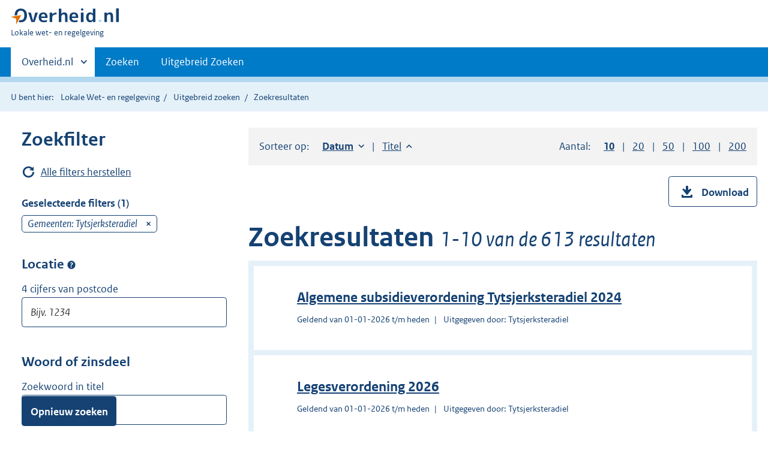

--- FILE ---
content_type: text/html;charset=utf-8
request_url: https://lokaleregelgeving.overheid.nl/ZoekResultaat?datumrange=alle&gemeenten=Tytsjerksteradiel
body_size: 8371
content:
<!DOCTYPE HTML>
<html lang="nl">
   <head>
      <meta name="google-site-verification" content="ZwCymQU7dIBff9xaO68Ru8RXxJkE8uTM3tzRKLiDz4Y">
      <meta name="google-site-verification" content="Rno7Qhrz5aprfIEGOfFjMeIBYPOk8KyrfPBKExNMCLA">
      <meta name="google-site-verification" content="Wp-HgLO7ykWccI5p-xpXq1s_C8YHT0OnSasWHMRSiXc">
      <title>Zoekresultaten | Lokale wet- en regelgeving</title>
      <script>document.documentElement.className = 'has-js';</script>
      
      <meta charset="utf-8">
      <meta http-equiv="X-UA-Compatible" content="IE=edge">
      <meta name="viewport" content="width=device-width,initial-scale=1">
      <meta name="DCTERMS.type" scheme="OVERHEID.informatietype" content="webpagina">
      <meta name="DCTERMS.language" scheme="XSD.language" content="nl-NL">
      <meta name="DCTERMS.modified" scheme="XSD.date" content="2026-01-17">
      <meta name="DCTERMS.identifier" scheme="XSD.anyURI" content="http://lokaleregelgeving.overheid.nl/ZoekResultaat?datumrange=alle&amp;gemeenten=Tytsjerksteradiel">
      <meta name="DCTERMS.creator" scheme="OVERHEID.ministerie" content="Ministerie van Binnenlandse Zaken en Koninkrijksrelaties">
      <meta name="DCTERMS.description" content="Zoeken in de volledige teksten van algemeen verbindende voorschriften, beleidsregels en andere besluiten van lokale overheden.">
      <meta name="DCTERMS.title" content="Zoekresultaat regelingen">
      <link rel="stylesheet" title="default" href="/cb-common/2.0.0/css/main.css?v115">
      <link rel="stylesheet" href="/cb-common/2.0.0/css/print.css?v115">
      <link rel="stylesheet" href="/cb-common/2.0.0/css/common.css?v115">
      <link rel="shortcut icon" href="/cb-common/misc/favicon.ico?v115" type="image/vnd.microsoft.icon">
      <link rel="stylesheet" href="/css/cvdr.css?v115">
   </head>
   <body class="preview"><!--Start Piwik PRO Tag Manager code--><script type="text/javascript">
    (function(window, document, dataLayerName, id) {
    window[dataLayerName]=window[dataLayerName]||[],window[dataLayerName].push({start:(new Date).getTime(),event:"stg.start"});var scripts=document.getElementsByTagName('script')[0],tags=document.createElement('script');
    function stgCreateCookie(a,b,c){var d="";if(c){var e=new Date;e.setTime(e.getTime()+24*c*60*60*1e3),d="; expires="+e.toUTCString()}document.cookie=a+"="+b+d+"; path=/"}
    var isStgDebug=(window.location.href.match("stg_debug")||document.cookie.match("stg_debug"))&&!window.location.href.match("stg_disable_debug");stgCreateCookie("stg_debug",isStgDebug?1:"",isStgDebug?14:-1);
    var qP=[];dataLayerName!=="dataLayer"&&qP.push("data_layer_name="+dataLayerName),isStgDebug&&qP.push("stg_debug");var qPString=qP.length>0?("?"+qP.join("&")):"";
    tags.async=!0,tags.src="https://koop.piwik.pro/containers/"+id+".js"+qPString,scripts.parentNode.insertBefore(tags,scripts);
    !function(a,n,i){a[n]=a[n]||{};for(var c=0;c<i.length;c++)!function(i){a[n][i]=a[n][i]||{},a[n][i].api=a[n][i].api||function(){var a=[].slice.call(arguments,0);"string"==typeof a[0]&&window[dataLayerName].push({event:n+"."+i+":"+a[0],parameters:[].slice.call(arguments,1)})}}(i[c])}(window,"ppms",["tm","cm"]);
    })(window, document, 'dataLayer', '074a5050-2272-4f8a-8a07-a14db33f270b');
  </script>
      <!--End Piwik PRO Tag Manager code--><!--Geen informatiemelding.--><div class="skiplinks container"><a href="#content">Direct naar content</a><a href="#search">Direct zoeken</a></div>
      <header class="header">
         <div class="header__start">
            <div class="container"><button type="button" class="hidden-desktop button button--icon-hamburger" data-handler="toggle-nav" aria-controls="nav" aria-expanded="false">Menu</button><div class="logo "><a href="https://www.overheid.nl"><img src="/cb-common/2.0.0/images/logo.svg" alt="Logo Overheid.nl, ga naar de startpagina"></a><p class="logo__you-are-here"><span class="visually-hidden">U bent hier:</span><span>Lokale wet- en regelgeving</span></p>
               </div>
            </div>
         </div>
         <nav class="header__nav header__nav--closed" id="nav">
            <h2 class="visually-hidden">Primaire navigatie</h2>
            <div class="container">
               <ul class="header__primary-nav list list--unstyled">
                  <li class="hidden-mobile"><a href="#other-sites" data-handler="toggle-other-sites" data-decorator="init-toggle-other-sites" aria-controls="other-sites" aria-expanded="false"><span class="visually-hidden">Andere sites binnen </span>Overheid.nl
                        </a></li>
                  <li><a href="/zoeken" class="">Zoeken</a></li>
                  <li><a href="/ZoekUitgebreid?datumop=17-1-2026" class="">Uitgebreid Zoeken</a></li>
               </ul><a href="#other-sites" class="hidden-desktop" data-handler="toggle-other-sites" data-decorator="init-toggle-other-sites" aria-controls="other-sites" aria-expanded="false"><span class="visually-hidden">Andere sites binnen </span>Overheid.nl
                  </a></div>
         </nav>
      </header>
      <div class="header__more header__more--closed" id="other-sites" aria-hidden="true">
         <div class="container columns">
            <div>
               <h2>Berichten over uw Buurt</h2>
               <p>Zoals vergunningen, bouwplannen en lokale regelgeving</p>
               <ul class="list list--linked">
                  <li><a href="https://www.overheid.nl/berichten-over-uw-buurt/rondom-uw-woonadres">Rondom uw woonadres</a></li>
                  <li><a href="https://www.overheid.nl/berichten-over-uw-buurt">Rondom een zelfgekozen adres</a></li>
               </ul>
            </div>
            <div>
               <h2>Dienstverlening</h2>
               <p>Zoals belastingen, uitkeringen en subsidies.</p>
               <ul class="list list--linked">
                  <li><a href="https://www.overheid.nl/dienstverlening">Naar dienstverlening</a></li>
               </ul>
            </div>
            <div>
               <h2>Beleid &amp; regelgeving</h2>
               <p>Officiële publicaties van de overheid.</p>
               <ul class="list list--linked">
                  <li><a href="https://www.overheid.nl/beleid-en-regelgeving">Naar beleid &amp; regelgeving</a></li>
               </ul>
            </div>
            <div>
               <h2>Contactgegevens overheden</h2>
               <p>Adressen en contactpersonen van overheidsorganisaties.</p>
               <ul class="list list--linked">
                  <li><a href="https://organisaties.overheid.nl">Naar overheidsorganisaties</a></li>
               </ul>
            </div>
         </div>
      </div>
      <div class="row row--page-opener">
         <div class="container">
            <div class="breadcrumb">
               <p>U bent hier:</p>
               <ol>
                  <li><a href="/">Lokale Wet- en regelgeving</a></li>
                  <li><a href="/ZoekUitgebreid?datumop=17-1-2026">Uitgebreid zoeken</a></li>
                  <li>Zoekresultaten</li>
               </ol>
            </div>
         </div>
      </div>
      <div class="container columns columns--sidebar">
         <div class="columns--sidebar__sidebar" role="complementary" data-decorator="add-mobile-foldability" id="toggleable-1">
            <div data-decorator="init-fixedbottom-button" id="search">
               <h2>Zoekfilter</h2>
               <div class="row">
                  <p class="row"><a href="/ZoekResultaat?datumop=17-1-2026" class="icon icon--refresh">Alle filters herstellen</a></p>
               </div>
               <div class="form__row form__row--large">
                  <h3 class="h4">Geselecteerde filters (1)</h3>
                  <div data-decorator="showmoreless" data-config="{ &#34;amount&#34;: 3 }">
                     <ul class="list list--unstyled">
                        <li>
                           <div class="form__selectedfilter">Gemeenten: Tytsjerksteradiel<a href="/ZoekResultaat?datumrange=alle" class="form__selectedfilter__remove"><span class="visually-hidden">verwijder</span></a></div>
                        </li>
                     </ul>
                  </div>
               </div>
               <form id="searchform" method="GET" action="/ZoekResultaat" class="form" data-decorator="init-form-validation" data-config="{&#34;showSummary&#34;:false}">
                  <fieldset>
                     <fieldset>
                        <legend>Locatie<span class="tooltip " data-decorator="tooltip"><button type="button" aria-label="Postcode" aria-describedby="tooltip-locatie" aria-expanded="false" class="tooltip__trigger">Postcode</button><span role="tooltip" id="tooltip-locatie" class="tooltip__content">Locatie zoekt de regelingen van alle organisaties die betrekking hebben op de
                                 postcode. Dus gemeente, provincie, waterschap, en regionale samenwerkingsorganen.</span></span></legend>
                        <div class="form__row"><label for="input-text-locatie" class="form__label">4 cijfers van postcode</label><input type="text" id="input-text-locatie" name="locatie" class="input input-text   " aria-invalid="false" placeholder="Bijv. 1234" value="" pattern="^\d{4}$" title="Zoek alleen met de vier cijfers van de postcode."></div>
                     </fieldset>
                  </fieldset>
                  <fieldset>
                     <legend>Woord of zinsdeel</legend>
                     <div class="form__row"><label for="input-text-titel" class="form__label">Zoekwoord in titel</label><input type="text" id="input-text-titel" name="titel" class="input input-text   " aria-invalid="false" placeholder="Zoekwoord" value=""></div>
                     <div class="form__row"><label for="input-text-tekst" class="form__label">Woord in tekst</label><input type="text" id="input-text-tekst" name="tekst" class="input input-text   " aria-invalid="false" placeholder="Zoekwoord" value=""></div>
                     <div class="form__row"><label for="input-text-wti" class="form__label">Wetstechnische gegevens</label><input type="text" id="input-text-wti" name="wti" class="input input-text   " aria-invalid="false" placeholder="Zoekwoord" value=""></div>
                  </fieldset>
                  <fieldset>
                     <legend>Geldigheid</legend>
                     <div class="form__row">
                        <div data-decorator="init-form-conditionals">
                           <div id="citem-1" role="region" class="js-form-conditionals__citem">
                              <div class="form__row"><label for="datumrange" class="form__label form__label-- ">Periode</label><span class="tooltip " data-decorator="tooltip"><button type="button" aria-label="Moment" aria-describedby="ttd90411387e245" aria-expanded="false" class="tooltip__trigger">Moment</button><span role="tooltip" id="ttd90411387e245" class="tooltip__content">Kies een moment/periode waarin de regeling van toepasing is.</span></span><div class="select-custom "><select id="datumrange" name="datumrange">
                                       <option value="alle" id="1" data-linkedto="1" selected>Alle datums</option>
                                       <option value="op" id="2" data-linkedto="2">Op datum</option></select></div>
                              </div>
                           </div>
                           <div id="citem-2" role="region" class="js-form-conditionals__citem">
                              <div class="form__row">
                                 <div class="datepicker"><input id="input--2" type="date" name="datumop" value="" data-date="" class="datepicker__input " date-format="dd-mm-yy" data-decorator="init-datepicker" data-placeholder="dd-mm-yyyy" aria-label="Datum op" data-config="{ &#34;dateFormat&#34; : &#34;dd-mm-yy&#34;, &#34;yearrange&#34;: &#34;c-50:c+0&#34; }"></div>
                              </div>
                           </div>
                           <div id="citem-3" role="region" class="js-form-conditionals__citem"></div>
                        </div>
                     </div>
                  </fieldset>
                  <fieldset>
                     <legend>Organisaties</legend>
                     <div class="form__row">
                        <h3 class="form__sublegend">Gemeenten</h3>
                        <div class="subselection " data-decorator="init-form-subselection " data-config="{ &#34;type&#34;: &#34;span&#34;, &#34;triggerOnChangeText&#34;: &#34;Selecteer gemeenten&#34;, &#34;maxShow&#34;: &#34;3&#34; }">
                           <div class="subselection__summary "></div>
                           <div id="modal-ss-gemeenten" class="modal modal--fixedpane modal--off-screen" hidden role="alert">
                              <div class="modal__inner">
                                 <div class="modal__content">
                                    <h2>Selecteer gemeenten</h2>
                                    <div class="" data-decorator="init-filter-results">
                                       <div class="form__row form__row--medium"><label class="form__label form__label--accent visually-hidden" for="filter-id--ss-gemeenten"></label><div class="relative"><input type="text" aria-controls="resultfilter-ss-gemeenten" name="filter-id--ss-gemeenten" id="filter-id--ss-gemeenten" class="js-filterresults__input input-text input-text--searchmedium" data-decorator="toggle-remove-visibility" placeholder="Type hier de naam van een gemeente"><a href="#" class="input-text__remove invisible" data-handler="empty-input"><span class="visually-hidden">Wis waarde</span></a></div>
                                       </div><button type="button" class="button js-filterresults__btn-selectall" data-label="Selecteer alle gemeenten">Selecteer alle gemeenten</button><fieldset class="js-filterresults__results" role="region" id="resultfilter-ss-gemeenten" aria-live="polite">
                                          <p class="form__label"></p>
                                          <ul class="list--unstyled">
                                             <li class=" js-filterresults__result">
                                                <div class="input-checkbox"><input class="checkbox__input" type="checkbox" id="option-d90411383e1206" name="gemeenten" value="Tytsjerksteradiel" checked><label class="checkbox__label" for="option-d90411383e1206">Tytsjerksteradiel (613)</label></div>
                                             </li>
                                          </ul>
                                          <p class="form__label"></p>
                                       </fieldset>
                                       <legend class="visually-hidden">Selecteer gemeenten</legend>
                                    </div>
                                    <div class="modal__buttonpane"><button type="button" class="icon icon--refresh formreset-resetlink">Reset formulier</button><button type="submit" class="button button--primary">Opnieuw zoeken</button></div><button type="button" data-handler="close-modal" class="modal__close">Afbreken</button></div>
                              </div>
                           </div><button type="button" id="id-ss-gemeenten" data-handler="open-modal" data-modal="modal-ss-gemeenten" class="subselection__trigger">Selecteer gemeenten</button></div>
                     </div>
                     <div class="form__row"></div>
                     <div class="form__row"></div>
                     <div class="form__row"></div>
                     <div class="form__row"></div>
                     <div class="form__row">
                        <div class="form__row">
                           <div class="input-checkbox"><input class="checkbox__input" type="checkbox" id="sint-maarten-option-checkbox" name="koninkrijksdeel" value="Sint Maarten"><label class="checkbox__label" for="sint-maarten-option-checkbox"><span class="js-normal-text">Sint Maarten</span></label></div>
                        </div>
                     </div>
                  </fieldset>
                  <fieldset>
                     <legend>Onderwerpen</legend>
                     <div class="form__row">
                        <div class="subselection " data-decorator="init-form-subselection " data-config="{ &#34;type&#34;: &#34;span&#34;, &#34;triggerOnChangeText&#34;: &#34;Selecteer onderwerpen&#34;, &#34;maxShow&#34;: &#34;3&#34; }">
                           <div class="subselection__summary "></div>
                           <div id="modal-ss-onderwerpen" class="modal modal--fixedpane modal--off-screen" hidden role="alert">
                              <div class="modal__inner">
                                 <div class="modal__content">
                                    <h2>Selecteer onderwerpen</h2>
                                    <div class="" data-decorator="init-filter-results">
                                       <div class="form__row form__row--medium"><label class="form__label form__label--accent visually-hidden" for="filter-id--ss-onderwerpen"></label><div class="relative"><input type="text" aria-controls="resultfilter-ss-onderwerpen" name="filter-id--ss-onderwerpen" id="filter-id--ss-onderwerpen" class="js-filterresults__input input-text input-text--searchmedium" data-decorator="toggle-remove-visibility" placeholder="Type hier een onderwerp"><a href="#" class="input-text__remove invisible" data-handler="empty-input"><span class="visually-hidden">Wis waarde</span></a></div>
                                       </div><button type="button" class="button js-filterresults__btn-selectall" data-label="Selecteer alle onderwerpen">Selecteer alle onderwerpen</button><fieldset class="js-filterresults__results" role="region" id="resultfilter-ss-onderwerpen" aria-live="polite">
                                          <p class="form__label"></p>
                                          <ul class="list--unstyled">
                                             <li class=" js-filterresults__result">
                                                <div class="input-checkbox"><input class="checkbox__input" type="checkbox" id="option-d90411383e1092" name="onderwerpen" value="algemeen"><label class="checkbox__label" for="option-d90411383e1092">Algemeen (54)</label></div>
                                             </li>
                                             <li class=" js-filterresults__result">
                                                <div class="input-checkbox"><input class="checkbox__input" type="checkbox" id="option-d90411383e1103" name="onderwerpen" value="bestuur en recht"><label class="checkbox__label" for="option-d90411383e1103">Bestuur en recht (173)</label></div>
                                             </li>
                                             <li class=" js-filterresults__result">
                                                <div class="input-checkbox"><input class="checkbox__input" type="checkbox" id="option-d90411383e1114" name="onderwerpen" value="financiën en economie"><label class="checkbox__label" for="option-d90411383e1114">Financiën en economie (216)</label></div>
                                             </li>
                                             <li class=" js-filterresults__result">
                                                <div class="input-checkbox"><input class="checkbox__input" type="checkbox" id="option-d90411383e1125" name="onderwerpen" value="maatschappelijke zorg en welzijn"><label class="checkbox__label" for="option-d90411383e1125">Maatschappelijke zorg en welzijn (81)</label></div>
                                             </li>
                                             <li class=" js-filterresults__result">
                                                <div class="input-checkbox"><input class="checkbox__input" type="checkbox" id="option-d90411383e1136" name="onderwerpen" value="milieu"><label class="checkbox__label" for="option-d90411383e1136">Milieu (29)</label></div>
                                             </li>
                                             <li class=" js-filterresults__result">
                                                <div class="input-checkbox"><input class="checkbox__input" type="checkbox" id="option-d90411383e1148" name="onderwerpen" value="onderwijs"><label class="checkbox__label" for="option-d90411383e1148">Onderwijs (16)</label></div>
                                             </li>
                                             <li class=" js-filterresults__result">
                                                <div class="input-checkbox"><input class="checkbox__input" type="checkbox" id="option-d90411383e1159" name="onderwerpen" value="openbare orde en veiligheid"><label class="checkbox__label" for="option-d90411383e1159">Openbare orde en veiligheid (48)</label></div>
                                             </li>
                                             <li class=" js-filterresults__result">
                                                <div class="input-checkbox"><input class="checkbox__input" type="checkbox" id="option-d90411383e1170" name="onderwerpen" value="ruimtelijke ordening, verkeer en vervoer"><label class="checkbox__label" for="option-d90411383e1170">Ruimtelijke ordening, verkeer en vervoer (22)</label></div>
                                             </li>
                                             <li class=" js-filterresults__result">
                                                <div class="input-checkbox"><input class="checkbox__input" type="checkbox" id="option-d90411383e1181" name="onderwerpen" value="volkshuisvesting en woningbouw"><label class="checkbox__label" for="option-d90411383e1181">Volkshuisvesting en woningbouw (17)</label></div>
                                             </li>
                                          </ul>
                                          <p class="form__label"></p>
                                       </fieldset>
                                       <legend class="visually-hidden">Selecteer onderwerpen</legend>
                                    </div>
                                    <div class="modal__buttonpane"><button type="button" class="icon icon--refresh formreset-resetlink">Reset formulier</button><button type="submit" class="button button--primary">Opnieuw zoeken</button></div><button type="button" data-handler="close-modal" class="modal__close">Afbreken</button></div>
                              </div>
                           </div><button type="button" id="id-ss-onderwerpen" data-handler="open-modal" data-modal="modal-ss-onderwerpen" class="subselection__trigger">Selecteer onderwerpen</button></div>
                     </div>
                  </fieldset>
                  <div class="form__row form__row--large">
                     <fieldset id="fieldset-regelingen-volgens-indeling">
                        <legend>Regelingen volgens indeling<span class="tooltip " data-decorator="tooltip"><button type="button" aria-label="" aria-describedby="ttd90411387e448" aria-expanded="false" class="tooltip__trigger"></button><span role="tooltip" id="ttd90411387e448" class="tooltip__content">Voor alle nieuwe regelingen m.i.v. 20/11/2023 is deze indeling beschikbaar.
                                 Regelingen die voor 20/11/2023 in DRP zijn ingevoerd, vallen voorlopig onder 'overig'.
                                 Op termijn zullen deze ook de juiste indeling krijgen.</span></span></legend>
                        <div class="form__row">
                           <div class="input-radio"><input class="radio__input" value="" type="radio" id="indeling-option-1" name="indeling" checked><label class="radio__label" for="indeling-option-1">Alle</label></div>
                           <div class="input-radio"><input class="radio__input" value="beleidsregel" type="radio" id="indeling-option-2" name="indeling"><label class="radio__label" for="indeling-option-2">Beleidsregels</label></div>
                           <div class="input-radio"><input class="radio__input" value="verordening overig" type="radio" id="indeling-option-3" name="indeling"><label class="radio__label" for="indeling-option-3">Verordeningen en overig</label></div>
                        </div>
                        <div class="form__row">
                           <div class="input-checkbox"><input class="checkbox__input" type="checkbox" id="omgevingswet-option-checkbox" name="omgevingswet" value="ja"><label class="checkbox__label" for="omgevingswet-option-checkbox"><span class="js-normal-text">Alleen regelingen onder de Omgevingswet</span></label></div>
                        </div>
                     </fieldset>
                  </div><button type="submit" class="js-fixedbottom-button__button modal-sidebar__submit button button--primary" hidden data-decorator="init-sticky" data-config="{&#34;position&#34;:&#34;bottom&#34;}">Opnieuw zoeken</button></form>
            </div>
         </div>
         <div id="content" role="main">
            <div class="sort">
               <div class="columns">
                  <div class="column column-d-7">Sorteer op: 
                     <ul class="sort__options" role="list" aria-label="Lijst met sorteer opties.">
                        <li role="listitem"><a href="/ZoekResultaat?datumrange=alle&amp;gemeenten=Tytsjerksteradiel&amp;sort=date-asc" class="sort--descending is-active" aria-current="true"><span class="visually-hidden">Sorteer op: </span>Datum<span class="visually-hidden"> oplopend</span></a></li>
                        <li role="listitem"><a href="/ZoekResultaat?datumrange=alle&amp;gemeenten=Tytsjerksteradiel&amp;sort=title-asc" class="sort--ascending " aria-current="false"><span class="visually-hidden">Sorteer op: </span>Titel<span class="visually-hidden"> oplopend</span></a></li>
                     </ul>
                  </div>
                  <div class="column column-d-5 d-align-right">Aantal: 
                     <ul class="sort__options">
                        <li><a href="/ZoekResultaat?datumrange=alle&amp;gemeenten=Tytsjerksteradiel&amp;count=10" aria-current="true" role="button" class="is-active"><span class="visually-hidden">Toon </span>10<span class="visually-hidden"> resultaten per pagina</span></a></li>
                        <li><a href="/ZoekResultaat?datumrange=alle&amp;gemeenten=Tytsjerksteradiel&amp;count=20" aria-current="false" role="button"><span class="visually-hidden">Toon </span>20<span class="visually-hidden"> resultaten per pagina</span></a></li>
                        <li><a href="/ZoekResultaat?datumrange=alle&amp;gemeenten=Tytsjerksteradiel&amp;count=50" aria-current="false" role="button"><span class="visually-hidden">Toon </span>50<span class="visually-hidden"> resultaten per pagina</span></a></li>
                        <li><a href="/ZoekResultaat?datumrange=alle&amp;gemeenten=Tytsjerksteradiel&amp;count=100" aria-current="false" role="button"><span class="visually-hidden">Toon </span>100<span class="visually-hidden"> resultaten per pagina</span></a></li>
                        <li><a href="/ZoekResultaat?datumrange=alle&amp;gemeenten=Tytsjerksteradiel&amp;count=200" aria-current="false" role="button"><span class="visually-hidden">Toon </span>200<span class="visually-hidden"> resultaten per pagina</span></a></li>
                     </ul>
                  </div>
               </div>
            </div>
            <div class="column align-right">
               <form action="/ZoekResultaat/Download?datumrange=alle&amp;gemeenten=Tytsjerksteradiel" method="POST"><button class="button button--icon-download" type="submit"><span class="button__label">Download</span></button></form>
            </div>
            <h1 class="h1 h1--slim">Zoekresultaten <span class="h1__sub">1-10 van de 613 resultaten</span></h1>
            <div class="result--list result--list--wide">
               <ul>
                  <li class="item">
                     <div class="item-header">
                        <h2 class="result--title "><a href="/CVDR717806/2">Algemene subsidieverordening Tytsjerksteradiel 2024</a></h2>
                     </div>
                     <ul class="list--metadata">
                        <li>Geldend van 01-01-2026 t/m heden</li>
                        <li>Uitgegeven door: Tytsjerksteradiel</li>
                     </ul>
                  </li>
                  <li class="item">
                     <div class="item-header">
                        <h2 class="result--title "><a href="/CVDR747030/2">Legesverordening 2026</a></h2>
                     </div>
                     <ul class="list--metadata">
                        <li>Geldend van 01-01-2026 t/m heden</li>
                        <li>Uitgegeven door: Tytsjerksteradiel</li>
                     </ul>
                  </li>
                  <li class="item">
                     <div class="item-header">
                        <h2 class="result--title "><a href="/CVDR747036/1">Verordening standplaatsgeld 2026</a></h2>
                     </div>
                     <ul class="list--metadata">
                        <li>Geldend van 01-01-2026 t/m heden</li>
                        <li>Uitgegeven door: Tytsjerksteradiel</li>
                     </ul>
                  </li>
                  <li class="item">
                     <div class="item-header">
                        <h2 class="result--title "><a href="/CVDR749496/1">Aanwijzingsbesluit elektronische kanalen publieke dienstverlening gemeente Tytsjerksteradiel
                              2026</a></h2>
                     </div>
                     <ul class="list--metadata">
                        <li>Geldend van 01-01-2026 t/m heden</li>
                        <li>Uitgegeven door: Tytsjerksteradiel</li>
                     </ul>
                  </li>
                  <li class="item">
                     <div class="item-header">
                        <h2 class="result--title "><a href="/CVDR749526/1">Verordening Cliëntenraad Werk en Inkomen gemeente Tytsjerksteradiel 2026</a></h2>
                     </div>
                     <ul class="list--metadata">
                        <li>Geldend van 01-01-2026 t/m heden</li>
                        <li>Uitgegeven door: Tytsjerksteradiel</li>
                     </ul>
                  </li>
                  <li class="item">
                     <div class="item-header">
                        <h2 class="result--title "><a href="/CVDR750235/1">Subsidieregeling Samenleving Tytsjerksteradiel 2026</a></h2>
                        <p class="result--label"><i><span class="label label--danger">Regeling vervalt per 01-01-2027<br>Uitwerkingtredingdatum 01-01-2027</span></i></p>
                     </div>
                     <ul class="list--metadata">
                        <li>Geldend van 01-01-2026 t/m 31-12-2026</li>
                        <li>Uitgegeven door: Tytsjerksteradiel</li>
                     </ul>
                  </li>
                  <li class="item">
                     <div class="item-header">
                        <h2 class="result--title "><a href="/CVDR748821/1">Treasurystatuut gemeente Tytsjerksteradiel</a></h2>
                     </div>
                     <ul class="list--metadata">
                        <li>Geldend van 09-12-2025 t/m heden</li>
                        <li>Uitgegeven door: Tytsjerksteradiel</li>
                     </ul>
                  </li>
                  <li class="item">
                     <div class="item-header">
                        <h2 class="result--title "><a href="/CVDR748843/1">Verordening rechtspositie raads- en commissieleden Tytsjerksteradiel 2025</a></h2>
                     </div>
                     <ul class="list--metadata">
                        <li>Geldend van 09-12-2025 t/m heden</li>
                        <li>Uitgegeven door: Tytsjerksteradiel</li>
                     </ul>
                  </li>
                  <li class="item">
                     <div class="item-header">
                        <h2 class="result--title "><a href="/CVDR741107/2">Aanwijzingsbesluit Toezichthouders Tytsjerksteradiel</a></h2>
                     </div>
                     <ul class="list--metadata">
                        <li>Geldend van 04-12-2025 t/m heden met terugwerkende kracht vanaf 01-10-2025</li>
                        <li>Uitgegeven door: Tytsjerksteradiel</li>
                     </ul>
                  </li>
                  <li class="item">
                     <div class="item-header">
                        <h2 class="result--title "><a href="/CVDR747026/1">Verordening onroerende-zaakbelastingen 2026</a></h2>
                     </div>
                     <ul class="list--metadata">
                        <li>Geldend van 18-11-2025 t/m heden</li>
                        <li>Uitgegeven door: Tytsjerksteradiel</li>
                     </ul>
                  </li>
               </ul>
            </div>
            <div class="pull-right">
               <div class="pagination">
                  <div class="pagination__index">
                     <ul>
                        <li class="active" aria-current="page"><span class="visually-hidden">Pagina: </span>1</li>
                        <li><a href="/ZoekResultaat?datumrange=alle&amp;gemeenten=Tytsjerksteradiel&amp;page=2"><span class="visually-hidden">Pagina: </span>2</a></li>
                        <li>...</li>
                        <li><a href="/ZoekResultaat?datumrange=alle&amp;gemeenten=Tytsjerksteradiel&amp;page=62"><span class="visually-hidden">Pagina: </span>62</a></li>
                        <li class="next"><a href="/ZoekResultaat?datumrange=alle&amp;gemeenten=Tytsjerksteradiel&amp;page=2"><span class="">Volgende pagina zoekresultaten</span></a></li>
                     </ul>
                  </div>
               </div>
            </div>
         </div>
      </div>
      <div class="footer row--footer" role="contentinfo">
         <div class="container columns">
            <div>
               <div>
                  <ul class="list list--linked">
                     <li class="list__item"><a href="https://www.overheid.nl/over-deze-site">Over deze website</a></li>
                     <li class="list__item"><a href="https://www.overheid.nl/contact/reageren-op-wet-en-regelgeving">Contact</a></li>
                     <li class="list__item"><a href="https://www.overheid.nl/english" lang="en">English</a></li>
                     <li class="list__item"><a href="https://www.overheid.nl/help/lokale-wet-en-regelgeving">Help</a></li>
                     <li class="list__item"><a href="https://www.overheid.nl/help/zoeken">Zoeken</a></li>
                  </ul>
               </div>
            </div>
            <div>
               <div>
                  <ul class="list list--linked">
                     <li class="list__item"><a href="https://www.overheid.nl/informatie-hergebruiken">Informatie
                           hergebruiken</a></li>
                     <li class="list__item"><a href="https://www.overheid.nl/privacy-statement">Privacy en cookies</a></li>
                     <li class="list__item"><a href="https://www.overheid.nl/toegankelijkheid">Toegankelijkheid</a></li>
                     <li class="list__item"><a href="https://www.overheid.nl/sitemap">Sitemap</a></li>
                     <li class="list__item"><a href="https://www.ncsc.nl/contact/kwetsbaarheid-melden">Kwetsbaarheid melden</a></li>
                  </ul>
               </div>
            </div>
            <div>
               <div>
                  <ul class="list list--linked">
                     <li class="list__item"><a href="https://data.overheid.nl/">Open data</a></li>
                     <li class="list__item"><a href="https://linkeddata.overheid.nl/">Linked Data Overheid</a></li>
                     <li class="list__item"><a href="https://puc.overheid.nl/">PUC Open Data</a></li>
                  </ul>
               </div>
            </div>
            <div>
               <div>
                  <ul class="list list--linked">
                     <li class="list__item"><a href="https://mijn.overheid.nl">MijnOverheid.nl</a></li>
                     <li class="list__item"><a href="https://www.rijksoverheid.nl">Rijksoverheid.nl</a></li>
                     <li class="list__item"><a href="https://ondernemersplein.nl">Ondernemersplein.nl</a></li>
                     <li class="list__item"><a href="https://www.werkenbijdeoverheid.nl">Werkenbijdeoverheid.nl</a></li>
                  </ul>
               </div>
            </div>
         </div>
      </div><script src="/cb-common/2.0.0/js/main.js?v115"></script><script src="/cb-common/2.0.0/js/sessionStorage.js?v115"></script><script src="/js/cvdr.js?v115"></script><script>var cookies = ['searchQueryString=P2RhdHVtcmFuZ2U9YWxsZSZnZW1lZW50ZW49VHl0c2plcmtzdGVyYWRpZWw=;expires=-1'];</script></body>
   <!-- v1.15.1 (a292bde0) --></html>